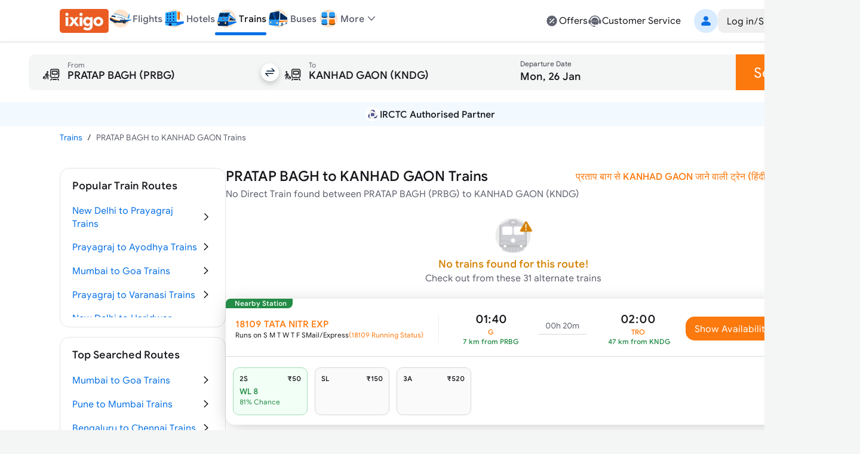

--- FILE ---
content_type: application/javascript
request_url: https://edge.ixigo.com/st/rail/_next/static/chunks/3693.93c84b433ce83308.js
body_size: 902
content:
"use strict";(self.webpackChunk_N_E=self.webpackChunk_N_E||[]).push([[3693],{83693:function(e,o,n){n.r(o),n.d(o,{initGoogleLogin:function(){return s},promptGoogleOneTap:function(){return a}});var t=n(56402),i="https://accounts.google.com/gsi/client",r=function(e,o,n,i,r){return(0,t.a)(void 0,void 0,void 0,function(){var s,a;return(0,t.b)(this,function(l){switch(l.label){case 0:return(0,t.l)("socialProviderSuccess",o,{provider:"google"}),[4,(0,t.h)(o,"submit")];case 1:l.sent(),(0,t.t)({config:o,eventName:"Login Initiated",eventData:{"Login Platform":"Google"}}),n({showLoader:!0}),s={grantType:"gotl",token:e.credential||""},l.label=2;case 2:if(l.trys.push([2,4,,5]),!s.token)throw Error("token not available in google login success handler");return[4,(0,t.k)({config:o,params:s,type:t.S.GOOGLE,dispatch:n,state:i,oneTapSuccessHandler:r})];case 3:return l.sent(),n({showLoader:!1}),[3,5];case 4:throw a=l.sent(),n({showLoader:!1}),(0,t.t)({config:o,eventName:"Login Failed",eventData:{"Login Platform":"Google","Failure Reason":null==a?void 0:a.message}}),(0,t.l)("loginFail",o,{provider:"google",errorMessage:null==a?void 0:a.message}),Error((0,t.e)(i,"Something went wrong post google login",a));case 5:return[2]}})})},s=function(e,o,n){return(0,t.a)(void 0,void 0,void 0,function(){var s,a;return(0,t.b)(this,function(l){switch(l.label){case 0:return l.trys.push([0,3,,4]),(null===(a=window.google)||void 0===a?void 0:a.accounts)?[3,2]:[4,(0,t.d)(i)];case 1:l.sent(),l.label=2;case 2:return window.google.accounts.id.initialize({client_id:e.googleClientId,callback:function(t){r(t,e,o,n)}}),window.google.accounts.id.renderButton(document.getElementById("googleLogin"),{type:n.isDesktop?"standard":"icon",size:"large",width:"380"}),[3,4];case 3:throw s=l.sent(),(0,t.l)("socialProviderFail",e,{provider:"google",errorMessage:null==s?void 0:s.message}),Error((0,t.e)(n,"Something went wrong on loading google login script",s));case 4:return[2]}})})},a=function(e,o,n,s){return(0,t.a)(void 0,void 0,void 0,function(){var a,l;return(0,t.b)(this,function(c){switch(c.label){case 0:a=!!(0,t.j)(e),c.label=1;case 1:return c.trys.push([1,5,,6]),["iximweb","ixiweb"].includes(e.clientId)?(null===(l=window.google)||void 0===l?void 0:l.accounts)?[3,4]:[4,(0,t.d)(i)]:[2];case 2:return c.sent(),[4,(0,t.h)(e,"submit")];case 3:c.sent(),c.label=4;case 4:return window.google.accounts.id.initialize({client_id:e.googleClientId,callback:function(t){return r(t,e,n,o,s)}}),a||(null==o?void 0:o.showLogin)||window.google.accounts.id.prompt(),[3,6];case 5:return console.log(c.sent()),[3,6];case 6:return[2]}})})}}}]);

--- FILE ---
content_type: application/javascript
request_url: https://edge.ixigo.com/st/rail/_next/static/chunks/3265-6d060891be8b9725.js
body_size: 2478
content:
"use strict";(self.webpackChunk_N_E=self.webpackChunk_N_E||[]).push([[3265],{2295:function(t,e,n){n.d(e,{Z:function(){return o}});var r=n(57437);function a(t){let{url:e,iconId:n="root",...a}=t;return(0,r.jsx)("svg",{className:"w-[1em] h-[1em]",...a,children:(0,r.jsx)("use",{xlinkHref:"".concat(e,"#").concat(n)})})}function o(t){let{url:e,className:n,onClick:o,...c}=t,i=e.replace(/^(?:\/\/|[^\/]+)*/,"");return(0,r.jsx)(a,{url:i,className:n,onClick:o,...c})}n(2265)},66419:function(t,e,n){n.d(e,{T:function(){return a},w:function(){return o}});var r=n(48555);let a=(t,e)=>{let n=r.H3.getParsedItem("resumeBooking"),a={...e.data,cardType:t,lastPageUrl:null==e?void 0:e.url},o={...n,data:a};r.H3.setItem("resumeBooking",JSON.stringify(o))},o=()=>{r.H3.removeItem("resumeBooking"),r.H3.removeItem("isResumeBooking")}},73354:function(t,e,n){function r(t){return t instanceof Date&&!isNaN(t)}n.d(e,{Fw:function(){return C},LU:function(){return w},O4:function(){return D},Oq:function(){return l},Q:function(){return f},Sg:function(){return g},Xz:function(){return v},Y_:function(){return c},cc:function(){return I},gO:function(){return O},hl:function(){return p},jL:function(){return o},on:function(){return a},p6:function(){return S},qb:function(){return r},ub:function(){return H},wY:function(){return d},xf:function(){return s},yB:function(){return m},yl:function(){return i},yz:function(){return u}});let a=function(t){let e=arguments.length>1&&void 0!==arguments[1]?arguments[1]:"Asia/Kolkata",[n,r,a,o]=new Date(new Date(t).toLocaleString("en-US",{timeZone:e})).toDateString().slice(0,15).split(" ");return{day:n,month:r,dateOfMonth:a,fullYear:o}},o=(t,e)=>{let n="string"==typeof t?new Date(+t.slice(4),+t.slice(2,4)-1,+t.slice(0,2)):t;if(!r(n))return"";let{day:o,month:c,dateOfMonth:i}=a(n);return"".concat(o,", ").concat(i," ").concat((null==e?void 0:e.month)?"":c)},c=(t,e)=>{let n="string"==typeof t?new Date(+t.slice(4),+t.slice(2,4)-1,+t.slice(0,2)):t;if(!r(n))return"";let{day:o,month:c,dateOfMonth:i,fullYear:u}=a(n);return"".concat(o,", ").concat(i," ").concat((null==e?void 0:e.month)?"":c," ").concat(u)},i=(t,e)=>{let n="string"==typeof t?new Date(t):t,r=n.getDate(),a=n.getMonth()+1,o=n.getFullYear(),{separator:c=""}=e||{};return[r<10?"0"+r:r,a<10?"0"+a:a,o].join(c)},u=(t,e)=>{let n="string"==typeof t?new Date(t):t,r=n.getDate(),a=n.getMonth()+1,o=n.getFullYear(),{separator:c=""}=e||{};return[r<10?"0"+r:r,a<10?"0"+a:a,o].reverse().join(c)},l=t=>{let e=+t.slice(0,2),n=+t.slice(2,4);return new Date(+t.slice(4),n-1,e,0,0,0,0)},s=t=>{let[e,n,r]=t.split("-").map(Number);return new Date(e,n-1,r)},g=t=>{let{month:e,dateOfMonth:n}=a(new Date("string"==typeof t?new Date(+t.slice(4),+t.slice(2,4)-1,+t.slice(0,2)):t));return"".concat(n," ").concat(e)},f=t=>i(t,{separator:"-"}),m=t=>{let e=t.getFullYear(),n=String(t.getMonth()+1).padStart(2,"0"),r=String(t.getDate()).padStart(2,"0");return"".concat(e,"-").concat(n,"-").concat(r)},p=t=>{let e=new Date(t),n=""+(e.getMonth()+1),r=""+e.getDate(),a=e.getFullYear();return n.length<2&&(n="0"+n),r.length<2&&(r="0"+r),[a,n,r].join("/")},d=(t,e)=>Math.ceil(Math.abs(e.getTime()-t.getTime())/864e5),h=t=>{let e=Math.floor(t/60),n=t%60;return"".concat(e?"".concat(e,"h"):""," ").concat(n?"".concat(n,"m"):"")};function D(t){return h(Math.floor(t/6e4))}function S(t){let e,n,r=arguments.length>1&&void 0!==arguments[1]?arguments[1]:"DD MMM YYYY";switch(r){case"DO MMM YYYY":let a=t.getDate(),o=t.getMonth(),c=t.getFullYear();return"".concat(function(t){let e=t<30?t%20:t%30,n=e<=3?["th","st","nd","rd"][e]:"th";return"".concat(t).concat(n)}(a)," ").concat(M(o+1)," ").concat(c);case"DD MMM, HH:MM":e=String(t.getDate()).padStart(2,"0"),n=String(t.getMonth()+1).padStart(2,"0");let i=String(t.getHours()).padStart(2,"0"),u=String(t.getMinutes()).padStart(2,"0");return"".concat(e," ").concat(M(+n),", ").concat(i,":").concat(u);case"ddd, DD MMM":let l=t.toDateString().substring(0,3);return e=String(t.getDate()).padStart(2,"0"),n=String(t.getMonth()+1).padStart(2,"0"),"".concat(l,", ").concat(e," ").concat(M(+n));case"HH:MM":let s=String(t.getHours()).padStart(2,"0"),g=String(t.getMinutes()).padStart(2,"0");return"".concat(s,":").concat(g);case"DD MMM":return e=String(t.getDate()).padStart(2,"0"),n=String(t.getMonth()+1).padStart(2,"0"),"".concat(e," ").concat(M(+n));default:e=String(t.getDate()).padStart(2,"0"),n=String(t.getMonth()+1).padStart(2,"0");let f=t.getFullYear();return"".concat(e," ").concat(M(+n)," ").concat(f)}}function M(t){return["Jan","Feb","Mar","Apr","May","Jun","Jul","Aug","Sep","Oct","Nov","Dec"][t-1]}function I(t){"number"==typeof t&&(t=new Date(t));let e=Math.abs(new Date().getTime()-t.getTime())/1e3,n=Math.floor(e/86400),r=Math.floor(e%86400/3600),a=Math.floor(e%3600/60),o="";return n>0?o+=n>1?"".concat(n," days "):"".concat(n," day "):r>0&&(o+="".concat(r,"hr ")),a>0&&0===n&&(o+="".concat(a,"min ")),o&&(o+="ago"),o}let O=(t,e)=>t.getTime()<e.getTime(),v=(t,e)=>{let n=new Date(t);return n.setDate(n.getDate()+e),n},H=(t,e)=>{let[n,r,a]=t.split(":").map(Number),[o,c,i]=e.split(":").map(Number),u=new Date;u.setHours(n,r,a);let l=new Date;return l.setHours(o,c,i),l<u&&l.setDate(l.getDate()+1),(l.getTime()-u.getTime())/6e4},w=t=>{let e=Math.floor(t/3600),n=Math.floor(e/24),r=[],a=Math.ceil((t-3600*e)/60);return n>1&&(r.push("".concat(n,"d")),e-=24*n),e>0&&r.push("".concat(e,"h")),a>0&&r.push("".concat(a,"m")),r.join(" ")},C=t=>{let e=t.split("/"),n=new Date(+e[2],+e[1]-1,+e[0]),r=new Date,a=r.getFullYear()-n.getFullYear();return(r.getMonth()<n.getMonth()||r.getMonth()===n.getMonth()&&r.getDate()<n.getDate())&&a--,a=Math.max(a,0)}},54784:function(t,e,n){n.d(e,{AU:function(){return l},GS:function(){return g},IV:function(){return i},Kg:function(){return a},ME:function(){return c},Mv:function(){return f},V:function(){return u},_v:function(){return m},aq:function(){return o},rL:function(){return s}});var r=n(48555);let a=()=>{try{let t=JSON.parse(r.H3.getItem("fcConfigData")||"{}"),e=r._k.getItem("inSameSession")||!1,{resetPreserveAfterBookingSuccess:n,resetForSessionAfterBookingSuccess:a}=t,o=r.H3.getParsedItem("freeCancellationOpt"),c=r._k.getParsedItem("freeCancellationOpt");if(a&&!n&&e)return!1;return o&&o.opted||c&&c.opted||!1}catch(t){return!1}},o=()=>{try{let{opted:t}=r.H3.getParsedItem("travelGuranteeOpt");return t}catch(t){return!1}},c=t=>{let{resetPreserveAfterBookingSuccess:e,resetForSessionAfterBookingSuccess:n,enablePreserve:a,preserveTimeLimit:o,preserveUpdate:c,defaultValue:i}=t;try{r.H3.setItem("fcConfigData",JSON.stringify({resetPreserveAfterBookingSuccess:e,resetForSessionAfterBookingSuccess:n,enablePreserve:a,preserveTimeLimit:o,preserveUpdate:c,defaultValue:i}));let t=r.H3.getParsedItem("freeCancellationOpt"),u=r._k.getItem("inSameSessionBackPress")||!1,l=r._k.getItem("inSameSession")||!1,s=r.H3.getItem("freeCancellationOptTime"),g=null!=s?parseInt(s,10):0,f=(Date.now()-g)/36e5;if(a||u){f>o&&(r._k.removeItem("freeCancellationOpt"),r.H3.removeItem("freeCancellationOpt"));return}if(f>o&&!l&&g){r._k.removeItem("freeCancellationOpt"),r.H3.removeItem("freeCancellationOpt");return}if(c&&!g&&t){let t={opted:i,InsuranceSource:"perpetual"};r.H3.setItem("freeCancellationOpt",JSON.stringify(t)),r._k.setItem("freeCancellationOpt",JSON.stringify(t));return}if(e)r._k.removeItem("freeCancellationOpt"),r.H3.removeItem("freeCancellationOpt");else if(n&&!e)r._k.removeItem("freeCancellationOpt");else{if(!n&&!e&&l)return;r._k.removeItem("freeCancellationOpt"),r.H3.removeItem("freeCancellationOpt")}}catch(t){}},i=t=>{let e=Date.now().toString();r.H3.setItem("freeCancellationOpt",JSON.stringify(t)),r._k.setItem("freeCancellationOpt",JSON.stringify(t)),r.H3.setItem("freeCancellationOptTime",e),r._k.setItem("freeCancellationOptTime",e)},u=t=>{Date.now().toString(),r.H3.setItem("travelGuranteeOpt",JSON.stringify(t)),r._k.setItem("travelGuranteeOpt",JSON.stringify(t))},l=t=>{r.H3.setItem("insuranceDialog",t)},s=()=>r.H3.getParsedItem("insuranceDialog"),g=t=>{r.H3.setItem("fcComparisionTimestamp",t)},f=()=>r.H3.getParsedItem("fcComparisionTimestamp"),m=()=>r.H3.getParsedItem("travelGuranteeOptTime")},52936:function(t,e,n){n.d(e,{Z:function(){return a}});var r=n(57437),a=(0,n(75416).Z)((0,r.jsx)(r.Fragment,{children:(0,r.jsx)("path",{fillRule:"evenodd",d:"M8.7125 6.2293c.2905-.2983.77-.3066 1.0708-.0187l5.4854 5.2494A.747.747 0 0 1 15.5 12a.747.747 0 0 1-.2313.54l-5.4854 5.2494c-.3009.2879-.7803.2796-1.0708-.0187a.746.746 0 0 1 .0188-1.0613L13.6524 12 8.7313 7.2906a.746.746 0 0 1-.0188-1.0613",clipRule:"evenodd"})}),"ChevronRight")}}]);